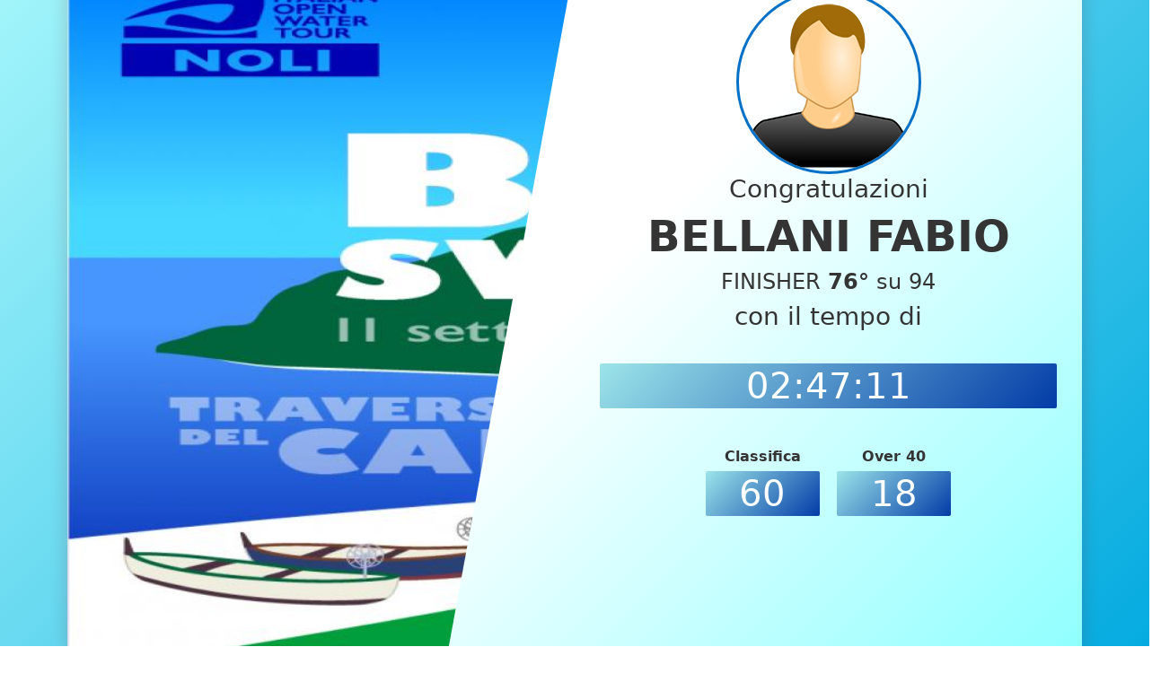

--- FILE ---
content_type: text/html; charset=UTF-8
request_url: https://app.italianopenwatertour.com/Share/SharedUserRaceResult/3318
body_size: 4917
content:
<!DOCTYPE html>
<html lang="en">


  <head>

    <meta charset="utf-8">
    <meta http-equiv="X-UA-Compatible" content="IE=edge">
    <meta name="viewport" content="width=device-width, initial-scale=1, shrink-to-fit=no">
    <meta name="description" content="">
    <meta name="author" content="">

      <meta property="og:title" content="Italian Openwater Tour"/>
  <meta property="og:description" content="Race User Result">
  <meta property="og:type" content="website" />
  <meta property="og:image" content="https:////app.italianopenwatertour.com//foto-eventi/26-1656664049-0f58a103173b7400.jpg"/>
  <meta property="og:image:secure_url" content="https:////app.italianopenwatertour.com//foto-eventi/26-1656664049-0f58a103173b7400.jpg" />

    <title>Gare - Risultati Gara Utente</title>

    <!-- Bootstrap core CSS-->
    <link href="//app.italianopenwatertour.com/vendor/bootstrap/css/bootstrap.min.css" rel="stylesheet">

    <!-- Custom fonts for this template-->
    <link href="//app.italianopenwatertour.com/vendor/fontawesome-free/css/all.min.css" rel="stylesheet" type="text/css">

    <!-- Custom styles for this template-->
    <link href="//app.italianopenwatertour.com/css/sb-admin.css" rel="stylesheet">

    <!-- Personale-->
    <link href="//app.italianopenwatertour.com/css/style.css?v=1.005" rel="stylesheet">

    <!-- Google tag (gtag.js) -->
    <script async src="https://www.googletagmanager.com/gtag/js?id=UA-48105308-26"></script>
    <script>
      window.dataLayer = window.dataLayer || [];
      function gtag(){dataLayer.push(arguments);}
      gtag('js', new Date());

      gtag('config', 'UA-48105308-26');
    </script>
    
    <!-- Meta Pixel Code -->
    <script>
      !function(f,b,e,v,n,t,s)
      {if(f.fbq)return;n=f.fbq=function(){n.callMethod?
      n.callMethod.apply(n,arguments):n.queue.push(arguments)};
      if(!f._fbq)f._fbq=n;n.push=n;n.loaded=!0;n.version='2.0';
      n.queue=[];t=b.createElement(e);t.async=!0;
      t.src=v;s=b.getElementsByTagName(e)[0];
      s.parentNode.insertBefore(t,s)}(window, document,'script',
      'https://connect.facebook.net/en_US/fbevents.js');
      fbq('init', '743734804018444');
      fbq('track', 'PageView');
      </script>
      <noscript><img height="1" width="1" style="display:none"
      src="https://www.facebook.com/tr?id=743734804018444&ev=PageView&noscript=1"
      /></noscript>
      <!-- End Meta Pixel Code -->

  </head>

  <body >

    
<style>
* {
  box-sizing: border-box;
  -webkit-tap-highlight-color: rgba(0, 0, 0, 0);
  -webkit-user-select: none;
     -moz-user-select: none;
      -ms-user-select: none;
          user-select: none;
  cursor: default;
}

*:focus {
  outline: none !important;
}

body, html {
  height: 100vh;
}

a, a * {
  cursor: pointer !important;
}

body {
  display: flex;
  align-items: center;
  align-content: center;
  justify-content: center;
  padding: 12px;
  background: #7d7ea0;
  background: linear-gradient(135deg, #a1f4fa 0%, #05abe0 100%);
  filter: progid:DXImageTransform.Microsoft.gradient(startColorstr="$red", endColorstr="$blue",GradientType=1);
  color: #343434;
  font-family: "brandon-grotesque", "Brandon Grotesque", "Source Sans Pro", "Segoe UI", Frutiger, "Frutiger Linotype", "Dejavu Sans", "Helvetica Neue", Arial, sans-serif;
  text-rendering: optimizeLegibility;
  -webkit-font-smoothing: antialiased;
}

.profile {
  position: relative;
  width: 100%;
  max-width: 600px;
  height: 100%;
  background: rgba(255, 255, 255, 0.25);
  border-radius: 2px;
  overflow: hidden;
  box-shadow: 0 0 20px rgba(115, 7, 16, 0.2);
  margin: 0 auto;
}
.profile.pre-enter {
  transform-origin: center center;
  transform: scaleY(0);
}
.profile.pre-enter .avatar {
  transform-origin: center top;
  transform: scaleY(0);
}
.profile.pre-enter h1, .profile.pre-enter h2, .profile.pre-enter a.follow, .profile.pre-enter a.link {
  opacity: 0;
  transform: translateY(300px);
}
.profile.on-enter {
  -webkit-animation: scaleYIn 1000ms ease-out forwards;
          animation: scaleYIn 1000ms ease-out forwards;
}
.profile.on-enter .avatar {
  -webkit-animation: scaleYIn-small 750ms ease-out forwards 1000ms;
          animation: scaleYIn-small 750ms ease-out forwards 1000ms;
}
.profile.on-enter h1, .profile.on-enter h2, .profile.on-enter a.follow, .profile.on-enter a.link {
  opacity: 1;
  -webkit-animation: slideInUp 1000ms ease-out forwards;
          animation: slideInUp 1000ms ease-out forwards;
}
.profile.on-enter h1 {
  -webkit-animation-delay: 1050ms;
          animation-delay: 1050ms;
}
.profile.on-enter h2 {
  -webkit-animation-delay: 1100ms;
          animation-delay: 1100ms;
}
.profile.on-enter a.follow {
  -webkit-animation-delay: 1250ms;
          animation-delay: 1250ms;
}
.profile.on-enter li:nth-child(1) a.link {
  -webkit-animation-delay: 1300ms;
          animation-delay: 1300ms;
}
.profile.on-enter li:nth-child(2) a.link {
  -webkit-animation-delay: 1350ms;
          animation-delay: 1350ms;
}
.profile.on-enter li:nth-child(3) a.link {
  -webkit-animation-delay: 1400ms;
          animation-delay: 1400ms;
}

.background {
  position: absolute;
  top: 0;
  left: 0;
  width: 100%;
  height: 100%;
  background: white;
  border-radius: 2px;
}

.avatar, .info {
  width: 100%;
  height: 50%;
}

.avatar {
  background: url("//app.italianopenwatertour.com//foto-eventi/26-1656664049-0f58a103173b7400.jpg") no-repeat top left/cover;
  -webkit-clip-path: polygon(0 0, 100% 0, 100% 75%, 0% 100%);
          clip-path: polygon(0 0, 100% 0, 100% 75%, 0% 100%);
}

.info {
  display: flex;
  flex-flow: row wrap;
  align-items: center;
  align-content: center;
  justify-content: center;
  position: relative;
  text-align: center;
}
.info h1 {
  padding: 0px 0px 0;
  width: 100%;
  font-size: 3em;
  font-weight: 800;
  letter-spacing: 0px;
  text-transform: uppercase;
}
.info h2, .info a.follow {
  display: block;
  margin-top: 4px;
  margin-right: 5%;
  margin-left: 5%;
  border-radius: 2px;
  padding: 1px;
  color: white;
  font-size: 2.5em;
  font-weight: 500;
  letter-spacing: 1px;
  text-transform: uppercase;
}
.info h2 {
  background: #f5515f;
  background: linear-gradient(135deg, #9ce4e9 0%, #023ca7 100%);
  filter: progid:DXImageTransform.Microsoft.gradient( startColorstr="#f5825f", endColorstr="#f5005f",GradientType=1 );
}
.info a.follow {
  margin-left: 12px;
  background: #05abe0;
  background: linear-gradient(135deg, #05c8e0 0%, #057fe0 100%);
  filter: progid:DXImageTransform.Microsoft.gradient( startColorstr="#05c8e0", endColorstr="#057fe0",GradientType=1 );
}
.info a.follow:hover, .info a.follow:focus {
  background: #05c8e0;
  background: linear-gradient(135deg, #1ee2fa 0%, #1e99fa 100%);
  filter: progid:DXImageTransform.Microsoft.gradient( startColorstr="lighten(#05c8e0, 10%)", endColorstr="lighten(#057fe0, 10%)",GradientType=1 );
}
.info a.follow:active {
  background: #057fe0;
  background: linear-gradient(135deg, #04b2c7 0%, #0471c7 100%);
  filter: progid:DXImageTransform.Microsoft.gradient( startColorstr="darken(#05c8e0, 5%)", endColorstr="darken(#057fe0, 5%)",GradientType=1 );
}
.info ul {
  display: flex;
  justify-content: center;
  padding: 6px;
  width: 100%;
}
.info ul li {
  padding: 6px;
}
.info a.link {
  display: block;
  border-radius: 100%;
  background: #05abe0;
  padding: 9px;
  transform-origin: center center;
}
.info a.link svg {
  width: 28px;
  height: 28px;
}
.info a.link svg *:not(.fill) {
  fill: none;
  stroke: white;
  stroke-width: 5px;
  stroke-linecap: round;
  stroke-linejoin: round;
}
.info a.link svg .fill {
  fill: white;
  stroke: none;
}

a.link.portfolio {
  background: #f5c8bf;
  background: linear-gradient(135deg, #f5c8bf 0%, #f58dbf 100%);
  filter: progid:DXImageTransform.Microsoft.gradient( startColorstr="#f5c8bf", endColorstr="#f58dbf",GradientType=1 );
  box-shadow: inset 0 0 10px rgba(245, 141, 191, 0.5);
}
a.link.portfolio:hover, a.link.portfolio:focus {
  background: #f8dbd5;
  background: linear-gradient(135deg, #f8dbd5 0%, #f7a4cc 100%);
  filter: progid:DXImageTransform.Microsoft.gradient( startColorstr="lighten(#f5c8bf, 5%)", endColorstr="lighten(#f58dbf, 5%)",GradientType=1 );
  box-shadow: inset 0 0 10px rgba(247, 164, 204, 0.5);
}
a.link.portfolio:active {
  background: #f2b5a9;
  background: linear-gradient(135deg, #f2b5a9 0%, #f376b2 100%);
  filter: progid:DXImageTransform.Microsoft.gradient( startColorstr="darken(#f5c8bf, 5%)", endColorstr="darken(#f58dbf, 5%)",GradientType=1 );
  box-shadow: inset 0 0 10px rgba(243, 118, 178, 0.5);
}
a.link.codepen {
  background: #fcd000;
  background: linear-gradient(135deg, #fcd000 0%, #fc9a00 100%);
  filter: progid:DXImageTransform.Microsoft.gradient( startColorstr="#fcd000", endColorstr="#fc9a00",GradientType=1 );
  box-shadow: inset 0 0 10px rgba(252, 154, 0, 0.5);
}
a.link.codepen:hover, a.link.codepen:focus {
  background: #ffd617;
  background: linear-gradient(135deg, #ffd617 0%, #ffa517 100%);
  filter: progid:DXImageTransform.Microsoft.gradient( startColorstr="lighten(#fcd000, 5%)", endColorstr="lighten(#fc9a00, 5%)",GradientType=1 );
  box-shadow: inset 0 0 10px rgba(255, 165, 23, 0.5);
}
a.link.codepen:active {
  background: #e3bb00;
  background: linear-gradient(135deg, #e3bb00 0%, #e38a00 100%);
  filter: progid:DXImageTransform.Microsoft.gradient( startColorstr="darken(#fcd000, 5%)", endColorstr="darken(#fc9a00, 5%)",GradientType=1 );
  box-shadow: inset 0 0 10px rgba(227, 138, 0, 0.5);
}
a.link.github {
  background: #41adc4;
  background: linear-gradient(135deg, #41adc4 0%, #4183c4 100%);
  filter: progid:DXImageTransform.Microsoft.gradient( startColorstr="#41adc4", endColorstr="#4183c4",GradientType=1 );
  box-shadow: inset 0 0 10px rgba(65, 131, 196, 0.5);
}
a.link.github:hover, a.link.github:focus {
  background: #54b5ca;
  background: linear-gradient(135deg, #54b5ca 0%, #5490ca 100%);
  filter: progid:DXImageTransform.Microsoft.gradient( startColorstr="lighten(#41adc4, 5%)", endColorstr="lighten(#4183c4, 5%)",GradientType=1 );
  box-shadow: inset 0 0 10px rgba(84, 144, 202, 0.5);
}
a.link.github:active {
  background: #389eb4;
  background: linear-gradient(135deg, #389eb4 0%, #3876b4 100%);
  filter: progid:DXImageTransform.Microsoft.gradient( startColorstr="darken(#41adc4, 5%)", endColorstr="darken(#4183c4, 5%)",GradientType=1 );
  box-shadow: inset 0 0 10px rgba(56, 118, 180, 0.5);
}

@media only screen and (min-width: 470px) {
  .profile {
    display: flex;
  }
  .profile.pre-enter {
    transform: scaleX(0);
  }
  .profile.pre-enter .avatar {
    transform-origin: left center;
    transform: scaleX(0);
  }
  .profile.pre-enter h1, .profile.pre-enter h2, .profile.pre-enter a.follow, .profile.pre-enter a.link {
    transform: translateX(300px);
  }
  .profile.on-enter {
    -webkit-animation-name: scaleXIn;
            animation-name: scaleXIn;
  }
  .profile.on-enter .avatar {
    -webkit-animation-name: scaleXIn-small;
            animation-name: scaleXIn-small;
  }
  .profile.on-enter h1, .profile.on-enter h2, .profile.on-enter a.follow, .profile.on-enter a.link {
    -webkit-animation-name: slideInLeft;
            animation-name: slideInLeft;
  }

  .background {
    mix-blend-mode: overlay;
  }

  .avatar, .info {
    width: 50%;
    height: 100%;
  }

  .avatar {
    -webkit-clip-path: polygon(0 0, 100% 0, 75% 100%, 0% 100%);
            clip-path: polygon(0 0, 100% 0, 75% 100%, 0% 100%);
  }

  .svgclippaths .info {
    position: absolute;
    top: 0;
    right: 0;
    width: 56.25%;
  }
}
@media only screen and (min-width: 470px) and (min-height: 600px) {
  .profile {
    max-width: 90%;
    max-height: 90%;
  }
}
/* https://goo.gl/jIUq3E */
@-webkit-keyframes scaleXIn {
  0% {
    transform: matrix3d(0, 0, 0, 0, 0, 1, 0, 0, 0, 0, 1, 0, 0, 0, 0, 1);
  }
  4.7% {
    transform: matrix3d(0.45, 0, 0, 0, 0, 1, 0, 0, 0, 0, 1, 0, 0, 0, 0, 1);
  }
  9.41% {
    transform: matrix3d(0.883, 0, 0, 0, 0, 1, 0, 0, 0, 0, 1, 0, 0, 0, 0, 1);
  }
  14.11% {
    transform: matrix3d(1.141, 0, 0, 0, 0, 1, 0, 0, 0, 0, 1, 0, 0, 0, 0, 1);
  }
  18.72% {
    transform: matrix3d(1.212, 0, 0, 0, 0, 1, 0, 0, 0, 0, 1, 0, 0, 0, 0, 1);
  }
  24.32% {
    transform: matrix3d(1.151, 0, 0, 0, 0, 1, 0, 0, 0, 0, 1, 0, 0, 0, 0, 1);
  }
  29.93% {
    transform: matrix3d(1.048, 0, 0, 0, 0, 1, 0, 0, 0, 0, 1, 0, 0, 0, 0, 1);
  }
  35.54% {
    transform: matrix3d(0.979, 0, 0, 0, 0, 1, 0, 0, 0, 0, 1, 0, 0, 0, 0, 1);
  }
  41.04% {
    transform: matrix3d(0.961, 0, 0, 0, 0, 1, 0, 0, 0, 0, 1, 0, 0, 0, 0, 1);
  }
  52.15% {
    transform: matrix3d(0.991, 0, 0, 0, 0, 1, 0, 0, 0, 0, 1, 0, 0, 0, 0, 1);
  }
  63.26% {
    transform: matrix3d(1.007, 0, 0, 0, 0, 1, 0, 0, 0, 0, 1, 0, 0, 0, 0, 1);
  }
  85.49% {
    transform: matrix3d(0.999, 0, 0, 0, 0, 1, 0, 0, 0, 0, 1, 0, 0, 0, 0, 1);
  }
  100% {
    transform: matrix3d(1, 0, 0, 0, 0, 1, 0, 0, 0, 0, 1, 0, 0, 0, 0, 1);
  }
}
@keyframes scaleXIn {
  0% {
    transform: matrix3d(0, 0, 0, 0, 0, 1, 0, 0, 0, 0, 1, 0, 0, 0, 0, 1);
  }
  4.7% {
    transform: matrix3d(0.45, 0, 0, 0, 0, 1, 0, 0, 0, 0, 1, 0, 0, 0, 0, 1);
  }
  9.41% {
    transform: matrix3d(0.883, 0, 0, 0, 0, 1, 0, 0, 0, 0, 1, 0, 0, 0, 0, 1);
  }
  14.11% {
    transform: matrix3d(1.141, 0, 0, 0, 0, 1, 0, 0, 0, 0, 1, 0, 0, 0, 0, 1);
  }
  18.72% {
    transform: matrix3d(1.212, 0, 0, 0, 0, 1, 0, 0, 0, 0, 1, 0, 0, 0, 0, 1);
  }
  24.32% {
    transform: matrix3d(1.151, 0, 0, 0, 0, 1, 0, 0, 0, 0, 1, 0, 0, 0, 0, 1);
  }
  29.93% {
    transform: matrix3d(1.048, 0, 0, 0, 0, 1, 0, 0, 0, 0, 1, 0, 0, 0, 0, 1);
  }
  35.54% {
    transform: matrix3d(0.979, 0, 0, 0, 0, 1, 0, 0, 0, 0, 1, 0, 0, 0, 0, 1);
  }
  41.04% {
    transform: matrix3d(0.961, 0, 0, 0, 0, 1, 0, 0, 0, 0, 1, 0, 0, 0, 0, 1);
  }
  52.15% {
    transform: matrix3d(0.991, 0, 0, 0, 0, 1, 0, 0, 0, 0, 1, 0, 0, 0, 0, 1);
  }
  63.26% {
    transform: matrix3d(1.007, 0, 0, 0, 0, 1, 0, 0, 0, 0, 1, 0, 0, 0, 0, 1);
  }
  85.49% {
    transform: matrix3d(0.999, 0, 0, 0, 0, 1, 0, 0, 0, 0, 1, 0, 0, 0, 0, 1);
  }
  100% {
    transform: matrix3d(1, 0, 0, 0, 0, 1, 0, 0, 0, 0, 1, 0, 0, 0, 0, 1);
  }
}
/* https://goo.gl/auuhcg */
@-webkit-keyframes scaleYIn {
  0% {
    transform: matrix3d(1, 0, 0, 0, 0, 0, 0, 0, 0, 0, 1, 0, 0, 0, 0, 1);
  }
  4.7% {
    transform: matrix3d(1, 0, 0, 0, 0, 0.45, 0, 0, 0, 0, 1, 0, 0, 0, 0, 1);
  }
  9.41% {
    transform: matrix3d(1, 0, 0, 0, 0, 0.883, 0, 0, 0, 0, 1, 0, 0, 0, 0, 1);
  }
  14.11% {
    transform: matrix3d(1, 0, 0, 0, 0, 1.141, 0, 0, 0, 0, 1, 0, 0, 0, 0, 1);
  }
  18.72% {
    transform: matrix3d(1, 0, 0, 0, 0, 1.212, 0, 0, 0, 0, 1, 0, 0, 0, 0, 1);
  }
  24.32% {
    transform: matrix3d(1, 0, 0, 0, 0, 1.151, 0, 0, 0, 0, 1, 0, 0, 0, 0, 1);
  }
  29.93% {
    transform: matrix3d(1, 0, 0, 0, 0, 1.048, 0, 0, 0, 0, 1, 0, 0, 0, 0, 1);
  }
  35.54% {
    transform: matrix3d(1, 0, 0, 0, 0, 0.979, 0, 0, 0, 0, 1, 0, 0, 0, 0, 1);
  }
  41.04% {
    transform: matrix3d(1, 0, 0, 0, 0, 0.961, 0, 0, 0, 0, 1, 0, 0, 0, 0, 1);
  }
  52.15% {
    transform: matrix3d(1, 0, 0, 0, 0, 0.991, 0, 0, 0, 0, 1, 0, 0, 0, 0, 1);
  }
  63.26% {
    transform: matrix3d(1, 0, 0, 0, 0, 1.007, 0, 0, 0, 0, 1, 0, 0, 0, 0, 1);
  }
  85.49% {
    transform: matrix3d(1, 0, 0, 0, 0, 0.999, 0, 0, 0, 0, 1, 0, 0, 0, 0, 1);
  }
  100% {
    transform: matrix3d(1, 0, 0, 0, 0, 1, 0, 0, 0, 0, 1, 0, 0, 0, 0, 1);
  }
}
@keyframes scaleYIn {
  0% {
    transform: matrix3d(1, 0, 0, 0, 0, 0, 0, 0, 0, 0, 1, 0, 0, 0, 0, 1);
  }
  4.7% {
    transform: matrix3d(1, 0, 0, 0, 0, 0.45, 0, 0, 0, 0, 1, 0, 0, 0, 0, 1);
  }
  9.41% {
    transform: matrix3d(1, 0, 0, 0, 0, 0.883, 0, 0, 0, 0, 1, 0, 0, 0, 0, 1);
  }
  14.11% {
    transform: matrix3d(1, 0, 0, 0, 0, 1.141, 0, 0, 0, 0, 1, 0, 0, 0, 0, 1);
  }
  18.72% {
    transform: matrix3d(1, 0, 0, 0, 0, 1.212, 0, 0, 0, 0, 1, 0, 0, 0, 0, 1);
  }
  24.32% {
    transform: matrix3d(1, 0, 0, 0, 0, 1.151, 0, 0, 0, 0, 1, 0, 0, 0, 0, 1);
  }
  29.93% {
    transform: matrix3d(1, 0, 0, 0, 0, 1.048, 0, 0, 0, 0, 1, 0, 0, 0, 0, 1);
  }
  35.54% {
    transform: matrix3d(1, 0, 0, 0, 0, 0.979, 0, 0, 0, 0, 1, 0, 0, 0, 0, 1);
  }
  41.04% {
    transform: matrix3d(1, 0, 0, 0, 0, 0.961, 0, 0, 0, 0, 1, 0, 0, 0, 0, 1);
  }
  52.15% {
    transform: matrix3d(1, 0, 0, 0, 0, 0.991, 0, 0, 0, 0, 1, 0, 0, 0, 0, 1);
  }
  63.26% {
    transform: matrix3d(1, 0, 0, 0, 0, 1.007, 0, 0, 0, 0, 1, 0, 0, 0, 0, 1);
  }
  85.49% {
    transform: matrix3d(1, 0, 0, 0, 0, 0.999, 0, 0, 0, 0, 1, 0, 0, 0, 0, 1);
  }
  100% {
    transform: matrix3d(1, 0, 0, 0, 0, 1, 0, 0, 0, 0, 1, 0, 0, 0, 0, 1);
  }
}
/* https://goo.gl/dNBqrt */
@-webkit-keyframes scaleXIn-small {
  0% {
    transform: matrix3d(0, 0, 0, 0, 0, 1, 0, 0, 0, 0, 1, 0, 0, 0, 0, 1);
  }
  6.31% {
    transform: matrix3d(0.384, 0, 0, 0, 0, 1, 0, 0, 0, 0, 1, 0, 0, 0, 0, 1);
  }
  12.51% {
    transform: matrix3d(0.621, 0, 0, 0, 0, 1, 0, 0, 0, 0, 1, 0, 0, 0, 0, 1);
  }
  18.82% {
    transform: matrix3d(0.771, 0, 0, 0, 0, 1, 0, 0, 0, 0, 1, 0, 0, 0, 0, 1);
  }
  25.03% {
    transform: matrix3d(0.862, 0, 0, 0, 0, 1, 0, 0, 0, 0, 1, 0, 0, 0, 0, 1);
  }
  37.54% {
    transform: matrix3d(0.952, 0, 0, 0, 0, 1, 0, 0, 0, 0, 1, 0, 0, 0, 0, 1);
  }
  50.05% {
    transform: matrix3d(0.984, 0, 0, 0, 0, 1, 0, 0, 0, 0, 1, 0, 0, 0, 0, 1);
  }
  75.08% {
    transform: matrix3d(0.999, 0, 0, 0, 0, 1, 0, 0, 0, 0, 1, 0, 0, 0, 0, 1);
  }
  100% {
    transform: matrix3d(1, 0, 0, 0, 0, 1, 0, 0, 0, 0, 1, 0, 0, 0, 0, 1);
  }
}
@keyframes scaleXIn-small {
  0% {
    transform: matrix3d(0, 0, 0, 0, 0, 1, 0, 0, 0, 0, 1, 0, 0, 0, 0, 1);
  }
  6.31% {
    transform: matrix3d(0.384, 0, 0, 0, 0, 1, 0, 0, 0, 0, 1, 0, 0, 0, 0, 1);
  }
  12.51% {
    transform: matrix3d(0.621, 0, 0, 0, 0, 1, 0, 0, 0, 0, 1, 0, 0, 0, 0, 1);
  }
  18.82% {
    transform: matrix3d(0.771, 0, 0, 0, 0, 1, 0, 0, 0, 0, 1, 0, 0, 0, 0, 1);
  }
  25.03% {
    transform: matrix3d(0.862, 0, 0, 0, 0, 1, 0, 0, 0, 0, 1, 0, 0, 0, 0, 1);
  }
  37.54% {
    transform: matrix3d(0.952, 0, 0, 0, 0, 1, 0, 0, 0, 0, 1, 0, 0, 0, 0, 1);
  }
  50.05% {
    transform: matrix3d(0.984, 0, 0, 0, 0, 1, 0, 0, 0, 0, 1, 0, 0, 0, 0, 1);
  }
  75.08% {
    transform: matrix3d(0.999, 0, 0, 0, 0, 1, 0, 0, 0, 0, 1, 0, 0, 0, 0, 1);
  }
  100% {
    transform: matrix3d(1, 0, 0, 0, 0, 1, 0, 0, 0, 0, 1, 0, 0, 0, 0, 1);
  }
}
/* https://goo.gl/jZL0uj */
@-webkit-keyframes scaleYIn-small {
  0% {
    transform: matrix3d(1, 0, 0, 0, 0, 0, 0, 0, 0, 0, 1, 0, 0, 0, 0, 1);
  }
  6.31% {
    transform: matrix3d(1, 0, 0, 0, 0, 0.384, 0, 0, 0, 0, 1, 0, 0, 0, 0, 1);
  }
  12.51% {
    transform: matrix3d(1, 0, 0, 0, 0, 0.621, 0, 0, 0, 0, 1, 0, 0, 0, 0, 1);
  }
  18.82% {
    transform: matrix3d(1, 0, 0, 0, 0, 0.771, 0, 0, 0, 0, 1, 0, 0, 0, 0, 1);
  }
  25.03% {
    transform: matrix3d(1, 0, 0, 0, 0, 0.862, 0, 0, 0, 0, 1, 0, 0, 0, 0, 1);
  }
  37.54% {
    transform: matrix3d(1, 0, 0, 0, 0, 0.952, 0, 0, 0, 0, 1, 0, 0, 0, 0, 1);
  }
  50.05% {
    transform: matrix3d(1, 0, 0, 0, 0, 0.984, 0, 0, 0, 0, 1, 0, 0, 0, 0, 1);
  }
  75.08% {
    transform: matrix3d(1, 0, 0, 0, 0, 0.999, 0, 0, 0, 0, 1, 0, 0, 0, 0, 1);
  }
  100% {
    transform: matrix3d(1, 0, 0, 0, 0, 1, 0, 0, 0, 0, 1, 0, 0, 0, 0, 1);
  }
}
@keyframes scaleYIn-small {
  0% {
    transform: matrix3d(1, 0, 0, 0, 0, 0, 0, 0, 0, 0, 1, 0, 0, 0, 0, 1);
  }
  6.31% {
    transform: matrix3d(1, 0, 0, 0, 0, 0.384, 0, 0, 0, 0, 1, 0, 0, 0, 0, 1);
  }
  12.51% {
    transform: matrix3d(1, 0, 0, 0, 0, 0.621, 0, 0, 0, 0, 1, 0, 0, 0, 0, 1);
  }
  18.82% {
    transform: matrix3d(1, 0, 0, 0, 0, 0.771, 0, 0, 0, 0, 1, 0, 0, 0, 0, 1);
  }
  25.03% {
    transform: matrix3d(1, 0, 0, 0, 0, 0.862, 0, 0, 0, 0, 1, 0, 0, 0, 0, 1);
  }
  37.54% {
    transform: matrix3d(1, 0, 0, 0, 0, 0.952, 0, 0, 0, 0, 1, 0, 0, 0, 0, 1);
  }
  50.05% {
    transform: matrix3d(1, 0, 0, 0, 0, 0.984, 0, 0, 0, 0, 1, 0, 0, 0, 0, 1);
  }
  75.08% {
    transform: matrix3d(1, 0, 0, 0, 0, 0.999, 0, 0, 0, 0, 1, 0, 0, 0, 0, 1);
  }
  100% {
    transform: matrix3d(1, 0, 0, 0, 0, 1, 0, 0, 0, 0, 1, 0, 0, 0, 0, 1);
  }
}
/* https://goo.gl/Ne0Mkr */
@-webkit-keyframes slideInLeft {
  0% {
    transform: matrix3d(1, 0, 0, 0, 0, 1, 0, 0, 0, 0, 1, 0, 300, 0, 0, 1);
  }
  6.31% {
    transform: matrix3d(1, 0, 0, 0, 0, 1, 0, 0, 0, 0, 1, 0, 184.858, 0, 0, 1);
  }
  12.51% {
    transform: matrix3d(1, 0, 0, 0, 0, 1, 0, 0, 0, 0, 1, 0, 113.68, 0, 0, 1);
  }
  18.82% {
    transform: matrix3d(1, 0, 0, 0, 0, 1, 0, 0, 0, 0, 1, 0, 68.663, 0, 0, 1);
  }
  25.03% {
    transform: matrix3d(1, 0, 0, 0, 0, 1, 0, 0, 0, 0, 1, 0, 41.37, 0, 0, 1);
  }
  37.54% {
    transform: matrix3d(1, 0, 0, 0, 0, 1, 0, 0, 0, 0, 1, 0, 14.382, 0, 0, 1);
  }
  50.05% {
    transform: matrix3d(1, 0, 0, 0, 0, 1, 0, 0, 0, 0, 1, 0, 4.724, 0, 0, 1);
  }
  75.08% {
    transform: matrix3d(1, 0, 0, 0, 0, 1, 0, 0, 0, 0, 1, 0, 0.381, 0, 0, 1);
  }
  100% {
    transform: matrix3d(1, 0, 0, 0, 0, 1, 0, 0, 0, 0, 1, 0, 0, 0, 0, 1);
  }
}
@keyframes slideInLeft {
  0% {
    transform: matrix3d(1, 0, 0, 0, 0, 1, 0, 0, 0, 0, 1, 0, 300, 0, 0, 1);
  }
  6.31% {
    transform: matrix3d(1, 0, 0, 0, 0, 1, 0, 0, 0, 0, 1, 0, 184.858, 0, 0, 1);
  }
  12.51% {
    transform: matrix3d(1, 0, 0, 0, 0, 1, 0, 0, 0, 0, 1, 0, 113.68, 0, 0, 1);
  }
  18.82% {
    transform: matrix3d(1, 0, 0, 0, 0, 1, 0, 0, 0, 0, 1, 0, 68.663, 0, 0, 1);
  }
  25.03% {
    transform: matrix3d(1, 0, 0, 0, 0, 1, 0, 0, 0, 0, 1, 0, 41.37, 0, 0, 1);
  }
  37.54% {
    transform: matrix3d(1, 0, 0, 0, 0, 1, 0, 0, 0, 0, 1, 0, 14.382, 0, 0, 1);
  }
  50.05% {
    transform: matrix3d(1, 0, 0, 0, 0, 1, 0, 0, 0, 0, 1, 0, 4.724, 0, 0, 1);
  }
  75.08% {
    transform: matrix3d(1, 0, 0, 0, 0, 1, 0, 0, 0, 0, 1, 0, 0.381, 0, 0, 1);
  }
  100% {
    transform: matrix3d(1, 0, 0, 0, 0, 1, 0, 0, 0, 0, 1, 0, 0, 0, 0, 1);
  }
}
/* https://goo.gl/MSqtd5 */
@-webkit-keyframes slideInUp {
  0% {
    transform: matrix3d(1, 0, 0, 0, 0, 1, 0, 0, 0, 0, 1, 0, 0, 300, 0, 1);
  }
  6.31% {
    transform: matrix3d(1, 0, 0, 0, 0, 1, 0, 0, 0, 0, 1, 0, 0, 184.858, 0, 1);
  }
  12.51% {
    transform: matrix3d(1, 0, 0, 0, 0, 1, 0, 0, 0, 0, 1, 0, 0, 113.68, 0, 1);
  }
  18.82% {
    transform: matrix3d(1, 0, 0, 0, 0, 1, 0, 0, 0, 0, 1, 0, 0, 68.663, 0, 1);
  }
  25.03% {
    transform: matrix3d(1, 0, 0, 0, 0, 1, 0, 0, 0, 0, 1, 0, 0, 41.37, 0, 1);
  }
  37.54% {
    transform: matrix3d(1, 0, 0, 0, 0, 1, 0, 0, 0, 0, 1, 0, 0, 14.382, 0, 1);
  }
  50.05% {
    transform: matrix3d(1, 0, 0, 0, 0, 1, 0, 0, 0, 0, 1, 0, 0, 4.724, 0, 1);
  }
  75.08% {
    transform: matrix3d(1, 0, 0, 0, 0, 1, 0, 0, 0, 0, 1, 0, 0, 0.381, 0, 1);
  }
  100% {
    transform: matrix3d(1, 0, 0, 0, 0, 1, 0, 0, 0, 0, 1, 0, 0, 0, 0, 1);
  }
}
@keyframes slideInUp {
  0% {
    transform: matrix3d(1, 0, 0, 0, 0, 1, 0, 0, 0, 0, 1, 0, 0, 300, 0, 1);
  }
  6.31% {
    transform: matrix3d(1, 0, 0, 0, 0, 1, 0, 0, 0, 0, 1, 0, 0, 184.858, 0, 1);
  }
  12.51% {
    transform: matrix3d(1, 0, 0, 0, 0, 1, 0, 0, 0, 0, 1, 0, 0, 113.68, 0, 1);
  }
  18.82% {
    transform: matrix3d(1, 0, 0, 0, 0, 1, 0, 0, 0, 0, 1, 0, 0, 68.663, 0, 1);
  }
  25.03% {
    transform: matrix3d(1, 0, 0, 0, 0, 1, 0, 0, 0, 0, 1, 0, 0, 41.37, 0, 1);
  }
  37.54% {
    transform: matrix3d(1, 0, 0, 0, 0, 1, 0, 0, 0, 0, 1, 0, 0, 14.382, 0, 1);
  }
  50.05% {
    transform: matrix3d(1, 0, 0, 0, 0, 1, 0, 0, 0, 0, 1, 0, 0, 4.724, 0, 1);
  }
  75.08% {
    transform: matrix3d(1, 0, 0, 0, 0, 1, 0, 0, 0, 0, 1, 0, 0, 0.381, 0, 1);
  }
  100% {
    transform: matrix3d(1, 0, 0, 0, 0, 1, 0, 0, 0, 0, 1, 0, 0, 0, 0, 1);
  }
}
</style>

<!-- Load Facebook SDK for JavaScript -->
<div id="fb-root"></div>
<script>(function(d, s, id) {
var js, fjs = d.getElementsByTagName(s)[0];
if (d.getElementById(id)) return;
js = d.createElement(s); js.id = id;
js.src = "https://connect.facebook.net/en_US/sdk.js#xfbml=1&version=v3.0";
fjs.parentNode.insertBefore(js, fjs);
}(document, 'script', 'facebook-jssdk'));</script>

<div class="row" style="display: content;" >

  <div class="col-lg-12">

    <div class='profile' ontouchstart style="margin-top: 25px;">

      <div class='background'></div>

      <aside class='avatar' style="min-height: 350px;">
        <div style="width: 100%;min-height: 350px;">
        </div>
      </aside>

      <section class='info mb-5'>

        <div style="width: 100%;">
                      <img src="//app.italianopenwatertour.com/img/foto_profilo_default.png" class="rounded-circle" alt="bellani fabio" style="border: solid;color: #0471c7;size:10px;">
                            </div>

        <h3>Congratulazioni</h3>
        

        <h1>bellani fabio</h1>
        <h4>FINISHER  <b>76° </b>su 94 </h4>
        
        <div style="width: 100%;">
          <h3>con il tempo di</h3><br>
          <h2>02:47:11</h2>
          </br>
        </div>

        <div style="width: 100%;height: 200px; display: inline-block; margin-top: 10px;">

          <div style="width: 25%; display: inline-block;">
            <div><b>Classifica</b></div>
            <div><h2>60</h2></div>
          </div>

          <div style="width: 25%; display: inline-block;"  hidden>
            <div><b>Avis</b></div>
            <div><h2>0</h2></div>
          </div>

          <div style="width: 25%; display: inline-block;"  hidden>
            <div><b>Natural</b></div>
            <div><h2>0</h2></div>
          </div>

          <div style="width: 25%; display: inline-block;"  hidden>
            <div><b>Over 30 </b></div>
            <div><h2>0</h2></div>
          </div>

          <div style="width: 25%; display: inline-block;"  >
            <div><b>Over 40 </b></div>
            <div><h2>18</h2></div>
          </div>

          <div style="width: 25%; display: inline-block;"  hidden>
            <div><b>Over 50 </b></div>
            <div><h2>0</h2></div>
          </div>

          <div style="width: 25%; display: inline-block;"  hidden>
            <div><b>Over 60 </b></div>
            <div><h2>0</h2></div>
          </div>
          
        </div>

      </section>

    </div>

    <div class="col-lg-12 mt-5 text-center">
      <!-- Your share button code -->
      <div class="fb-share-button" 
      data-href="//app.italianopenwatertour.com/Share/SharedUserRaceResult/3318" 
      data-layout="button_count">
      </div>
    </div>

</div>


  <!-- Bootstrap core JavaScript-->
    <script src="//app.italianopenwatertour.com/vendor/jquery/jquery.min.js"></script>
    <script src="//app.italianopenwatertour.com/vendor/bootstrap/js/bootstrap.bundle.min.js"></script>

    <!-- Core plugin JavaScript-->
    <script src="//app.italianopenwatertour.com/vendor/jquery-easing/jquery.easing.min.js"></script>

    <!-- Page level plugin JavaScript-->
    <script src="//app.italianopenwatertour.com/vendor/chart.js/Chart.min.js"></script>
    <script src="//app.italianopenwatertour.com/vendor/datatables/jquery.dataTables.js"></script>
    <script src="//app.italianopenwatertour.com/vendor/datatables/dataTables.bootstrap4.js"></script>

    <!-- Custom scripts for all pages-->
    <script src="//app.italianopenwatertour.com/js/sb-admin.min.js"></script>

    <!-- Datepicker -->
    <script src="https://cdnjs.cloudflare.com/ajax/libs/bootstrap-datepicker/1.3.0/js/bootstrap-datepicker.js"></script>
    <link rel="stylesheet" href="https://cdnjs.cloudflare.com/ajax/libs/bootstrap-datepicker/1.3.0/css/datepicker.css"/>

    
<script>
$(".profile").addClass("pre-enter");
  setTimeout(function(){
    $(".profile").addClass("on-enter");
  }, 500);
  setTimeout(function(){
    $(".profile").removeClass("pre-enter on-enter");
  }, 3000);
   </script>

<script type="text/javascript">
  $(document).ready(function()
  {
    if ($(window).width() > 768) $('#dropdown_gare').click();
    $('#menu_inserisci_evento').addClass('active');

    if ( $('#SpazioNotifica').html() != '' ) $('#SpazioNotifica').addClass('ButtonAnimato');
  });
</script>


  </body>

</html>
